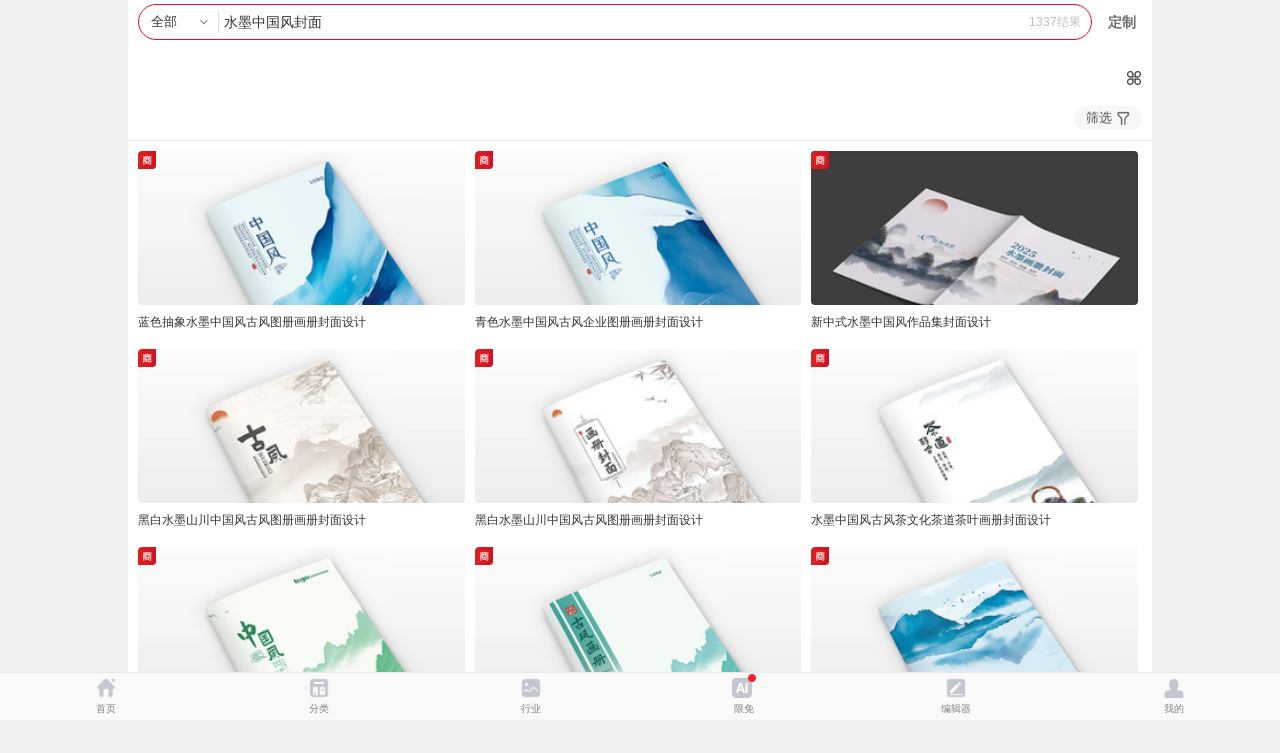

--- FILE ---
content_type: text/html; charset=gbk
request_url: https://m.redocn.com/so-zhongguo/cbaec4abd6d0b9fab7e7b7e2c3e6.htm
body_size: 12608
content:
       <!DOCTYPE html><html><head><meta charset="gbk"/><title>水墨中国风封面_水墨中国风封面图片_水墨中国风封面设计模板_红动网</title><meta name="keywords" content="水墨中国风封面图片，水墨中国风封面素材，水墨中国风封面设计模板"/><meta name="description" content="红动中国素材网提供1337个由实名认证设计师上传的原创水墨中国风封面、原创水墨中国风封面图片、原创水墨中国风封面素材、原创水墨中国风封面模板下载，包含了psd、ai、png，jpg、cdr等格式水墨中国风封面，更多精品水墨中国风封面下载，就来红动中国，最后更新于2025-12-18 18:44:58。"/><meta http-equiv="Content-Type" content="text/html; charset=gbk"><meta name="viewport" content="width=device-width,initial-scale=1,maximum-scale=1,minimum-scale=1,user-scalable=no"><meta name="renderer" content="webkit"><meta name="wap-font-scale" content="no"><meta content="telephone=no" name="format-detection"><meta name="apple-touch-fullscreen" content="yes"><meta name="apple-mobile-web-app-capable" content="yes"><meta name="applicable-device" content="mobile" /><meta http-equiv="Cache-Control" content="no-transform" /><!--	int(0)
--><meta name="apple-mobile-web-app-status-bar-style" content="black"><!-- No Baidu Siteapp--><meta http-equiv="Cache-Control" content="no-siteapp"/><link rel="icon" type="image/png" href="https://static.redocn.com/usercenter/m/mizui/i/favicon.png"><!-- Add to homescreen for Chrome on Android --><meta name="mobile-web-app-capable" content="yes"><link rel="icon" sizes="192x192" href="https://static.redocn.com/usercenter/m/mizui/i/app-icon72x72@2x.png"><!-- Add to homescreen for Safari on iOS --><meta name="apple-mobile-web-app-title" content="Amaze UI"/><link rel="canonical" href="https://so.redocn.com/zhongguo/cbaec4abd6d0b9fab7e7b7e2c3e6.htm"><link rel="apple-touch-icon-precomposed" href="https://static.redocn.com/usercenter/m/mizui/i/app-icon72x72@2x.png"><!-- Tile icon for Win8 (144x144 + tile color) --><meta name="msapplication-TileImage" content="https://static.redocn.com/usercenter/m/mizui/i/app-icon72x72@2x.png"><meta name="msapplication-TileColor" content="#0e90d2"><link rel="stylesheet" href="https://static.redocn.com/usercenter/m/mizui/css/amazeui.min.css"><link rel="stylesheet" href="https://static.redocn.com/usercenter/m/mizui/css/app.min.css?v=202508082"><link rel="stylesheet" href="https://static.redocn.com/usercenter/m/css/newMobile.min.css?v=202508082"><script>var _hmt = _hmt || [];</script><script type="text/javascript" language="JavaScript" src="https://static.redocn.com/usercenter/js/jquery1.8.min.js?t=202508082" type="text/javascript"></script><script type="text/javascript" language="JavaScript" src="https://static.redocn.com/usercenter/m/js/clipboard.min.js?t=202508082" type="text/javascript"></script><script type="text/javascript" language="JavaScript" src="https://static.redocn.com/usercenter/m/mizui/js/amazeui.min.js?t=202508082" type="text/javascript"></script><script type="text/javascript" language="JavaScript" src="https://static.redocn.com/usercenter/m/js/top.min.js?t=202508082" type="text/javascript"></script><script>
	var _hmt = _hmt || [];

	</script><script>
		var _hmt = _hmt || [];
		(function() {
		  var hm = document.createElement("script");
		  hm.src = "https://hm.baidu.com/hm.js?d710c853507ae1ca6c97b1f194e6bfa1";
		  var s = document.getElementsByTagName("script")[0]; 
		  s.parentNode.insertBefore(hm, s);
		})();
		</script></head><body onload='eval(window.atob("[base64]"));'><div id="top_gg"></div><script>
	var current_project='so';
	var need_ajax = 0;
	function centerImg(obj){
		var box_w = $(obj).parents('.imgbox').width();
		var img_w = $(obj).attr('width');
		var img_h = $(obj).attr('height');
		var new_h = parseInt((box_w*img_h)/img_w);
		if(new_h < 154){
			var top = parseInt(154 - new_h)/2;
			$(obj).css("marginTop",top);
		}
	}
</script><style>
	body{background:#fff;}
</style><div id="soResult" class="sosearchbox"><div class="search-group"><div class="search-box flex"><div class="filter"><div class="cur">全部</div><ul><li  class="current"  data="0"><span>全部</span></li><li  data="1"><span>设计稿</span></li><li  data="3"><span>摄影图</span></li><li  data="5"><span>元素库</span></li><li  data="2"><span>VIP素材</span></li></ul></div><div class="input_keywords_box flex"><input type="text" name="search_ipt" value="水墨中国风封面" class="input_keywords search_ipt long" placeholder="水墨中国风封面" /><div class="clear_btn"></div></div><div class="go_search_icon go_search_btn">搜索</div><div class="result_count">1337结果</div></div><a href="/jiedan?ent=93" class="go_publish">定制</a><div class="cancel-search">取消</div></div><div class="similar_keywords"></div><div class="correlation"><div class="publish_btn"><a href="/jiedan?ent=93">找不到合适的？发布设计需求</a></div><div class="history_search search_list"><div class="title"><h3>搜索历史</h3><div class="del_history_btn"></div></div><div class="list"></div></div><div class="hot_search search_list"><div class="title"><h3>大家都在搜</h3></div><div class="list"><a href="https://m.redocn.com/so-2026/32303236.htm">2026</a><a href="https://m.redocn.com/so-ma/c2edc4ea.htm">马年</a><a href="https://m.redocn.com/so-nian/c4ead6d5d7dcbde1.htm">年终总结</a><a href="https://m.redocn.com/so-gongzuo/b9a4d7f7d7dcbde1.htm">工作总结</a><a href="https://m.redocn.com/so-beijing/baecc9abb1b3beb0.htm">红色背景</a><a href="https://m.redocn.com/so-wenhua/c6f3d2b5cec4bbafc7bd.htm">企业文化墙</a><a href="https://m.redocn.com/so-qiye/c6f3d2b5d0fbb4ab.htm">企业宣传</a><a href="https://m.redocn.com/so-qingtie/d1fbc7ebbaaf.htm">邀请函</a><a href="https://m.redocn.com/so-beijing/c0b6c9abb1b3beb0.htm">蓝色背景</a><a href="https://m.redocn.com/so-haibao/bfc6bcbcbaa3b1a8.htm">科技海报</a></div></div></div><div id="middle_gg" style="margin-top:16px;"></div><div class="choose_cate cate1"><ul class="fids_c fids_c1"></ul><div class="check_cate"></div><div class="all_cate cate1"><ul class="flex fids_c"></ul><div class="slideup"></div></div></div><div class="search_range"><div class="change_group"><!--选了某个一级才有二级--><div class="second_cate" style="display:none;">全部子类</div><div class="filter_btn">筛选</div></div><div class="second_cate_box"><ul class="flex fids_c2"><li class="current"><a href="javascript:;">全部子类</a></li></ul><div class="slideup"></div></div><div class="zj_selector"><ul class="flex"></ul><div class="slideup"></div></div><input type="hidden" value="k" id="search_item1"><input type="hidden" value="gongshi" id="orderby1"><input type="hidden" value="all" id="sucaitype1"><input type="hidden" value="all" id="attach_type1"><input type="hidden" value="" id="iso1"><input type="hidden" value="" id="fids1"><input type="hidden" value="cbaec4abd6d0b9fab7e7b7e2c3e6" class="search_ipt"/></div><div class="masonry-box"><noempty name="aboutZhuanjis"></noempty><div class="masonry sucai_masonry"><div class="item"><a href="https://m.redocn.com/13615592.html"><div class="imgbox"><div class="display"><div class="sign shang_sign"></div></div><img height="287" width="204"  src="https://img.redocn.com/sheji/20250714/lansechouxiangshuimozhongguofenggufengtucehuacefengmiansheji_13615592.jpg.285.jpg" vheight="287" alt="蓝色抽象水墨中国风古风图册画册封面设计" onload="centerImg(this);"></div><div class="sucai-title"><span>蓝色抽象水墨中国风古风图册画册封面设计</span></div></a></div><div class="item"><a href="https://m.redocn.com/13615687.html"><div class="imgbox"><div class="display"><div class="sign shang_sign"></div></div><img height="287" width="204"  src="https://img.redocn.com/sheji/20250714/qingseshuimozhongguofenggufengqiyetucehuacefengmiansheji_13615687.jpg.285.jpg" vheight="287" alt="青色水墨中国风古风企业图册画册封面设计" onload="centerImg(this);"></div><div class="sucai-title"><span>青色水墨中国风古风企业图册画册封面设计</span></div></a></div><div class="item"><a href="https://m.redocn.com/13596401.html"><div class="imgbox"><div class="display"><div class="sign shang_sign"></div></div><img height="287" width="204"  src="https://img.redocn.com/sheji/20250611/xinzhongshishuimozhongguofengzuopinjifengmiansheji_13596401.jpg.285.jpg" vheight="287" alt="新中式水墨中国风作品集封面设计" onload="centerImg(this);"></div><div class="sucai-title"><span>新中式水墨中国风作品集封面设计</span></div></a></div><div class="item"><a href="https://m.redocn.com/13639083.html"><div class="imgbox"><div class="display"><div class="sign shang_sign"></div></div><img height="287" width="204"  src="https://img.redocn.com/sheji/20250813/heibaishuimoshanchuanzhongguofenggufengtucehuacefengmiansheji_13639083.jpg.285.jpg" vheight="287" alt="黑白水墨山川中国风古风图册画册封面设计" onload="centerImg(this);"></div><div class="sucai-title"><span>黑白水墨山川中国风古风图册画册封面设计</span></div></a></div><div class="item"><a href="https://m.redocn.com/13639084.html"><div class="imgbox"><div class="display"><div class="sign shang_sign"></div></div><img height="287" width="204"  src="https://img.redocn.com/sheji/20250813/heibaishuimoshanchuanzhongguofenggufengtucehuacefengmiansheji_13639084.jpg.285.jpg" vheight="287" alt="黑白水墨山川中国风古风图册画册封面设计" onload="centerImg(this);"></div><div class="sucai-title"><span>黑白水墨山川中国风古风图册画册封面设计</span></div></a></div><div class="item"><a href="https://m.redocn.com/13564437.html"><div class="imgbox"><div class="display"><div class="sign shang_sign"></div></div><img height="287" width="204"  src="https://img.redocn.com/sheji/20250425/shuimozhongguofenggufengchawenhuachadaochayehuacefengmiansheji_13564437.jpg.285.jpg" vheight="287" alt="水墨中国风古风茶文化茶道茶叶画册封面设计" onload="centerImg(this);"></div><div class="sucai-title"><span>水墨中国风古风茶文化茶道茶叶画册封面设计</span></div></a></div><div class="item"><a href="https://m.redocn.com/13615534.html"><div class="imgbox"><div class="display"><div class="sign shang_sign"></div></div><img height="287" width="204"  src="https://img.redocn.com/sheji/20250714/lvseshuimoshanshuizhongguofenggufengqiyeshoucehuacefengmian_13615534.jpg.285.jpg" vheight="287" alt="绿色水墨山水中国风古风企业手册画册封面" onload="centerImg(this);"></div><div class="sucai-title"><span>绿色水墨山水中国风古风企业手册画册封面</span></div></a></div><div class="item"><a href="https://m.redocn.com/13615550.html"><div class="imgbox"><div class="display"><div class="sign shang_sign"></div></div><img height="287" width="204"  src="https://img.redocn.com/sheji/20250714/qingseshanshuizhongguofenggufengxuanchuantucehuacefengmiansheji_13615550.jpg.285.jpg" vheight="287" alt="青色山水中国风古风宣传图册画册封面设计" onload="centerImg(this);"></div><div class="sucai-title"><span>青色山水中国风古风宣传图册画册封面设计</span></div></a></div><div class="item"><a href="https://m.redocn.com/13615700.html"><div class="imgbox"><div class="display"><div class="sign shang_sign"></div></div><img class="lazy" height="287" width="204"  data-original="https://img.redocn.com/sheji/20250714/lanseshuimoshanshuizhongguofenggufengqiyetucehuacefengmian_13615700.jpg.285.jpg" src="https://static.redocn.com/image/grey.gif" alt="蓝色水墨山水中国风古风企业图册画册封面" onload="centerImg(this);"></div><div class="sucai-title"><span>蓝色水墨山水中国风古风企业图册画册封面</span></div></a></div><div class="item"><a href="https://m.redocn.com/13615717.html"><div class="imgbox"><div class="display"><div class="sign shang_sign"></div></div><img class="lazy" height="287" width="204"  data-original="https://img.redocn.com/sheji/20250714/lvseshanshuizhongguofenggufengxuanchuantucehuacefengmiansheji_13615717.jpg.285.jpg" src="https://static.redocn.com/image/grey.gif" alt="绿色山水中国风古风宣传图册画册封面设计" onload="centerImg(this);"></div><div class="sucai-title"><span>绿色山水中国风古风宣传图册画册封面设计</span></div></a></div><div class="item"><a href="https://m.redocn.com/13613813.html"><div class="imgbox"><div class="display"><div class="sign shang_sign"></div></div><img class="lazy" height="287" width="204"  data-original="https://img.redocn.com/sheji/20250710/lanlvseshuimogufenggongsixuanchuanshoucehuacefengmiansheji_13613813.jpg.285.jpg" src="https://static.redocn.com/image/grey.gif" alt="蓝绿色水墨古风公司宣传手册画册封面设计" onload="centerImg(this);"></div><div class="sucai-title"><span>蓝绿色水墨古风公司宣传手册画册封面设计</span></div></a></div><div class="item"><a href="https://m.redocn.com/13613837.html"><div class="imgbox"><div class="display"><div class="sign shang_sign"></div></div><img class="lazy" height="287" width="204"  data-original="https://img.redocn.com/sheji/20250710/lanqingseshuimozhongguofenggufengqiyexuanchuanshoucehuacefengmian_13613837.jpg.285.jpg" src="https://static.redocn.com/image/grey.gif" alt="蓝青色水墨中国风古风企业宣传手册画册封面" onload="centerImg(this);"></div><div class="sucai-title"><span>蓝青色水墨中国风古风企业宣传手册画册封面</span></div></a></div><div class="item"><div class="keywords_item"><a href="https://m.redocn.com/so-zhongguo/d6d0b9facbaec4abc9bdcbaebbad.htm"><div class="keyword_cover" style="background-image:url(https://img.redocn.com/sheji/20150118/shejianshangdezhongguozhusunhaibaotu_3854923.jpg.285.jpg);"></div><span>中国水墨山水画</span></a><a href="https://m.redocn.com/so-zhongguo/d6d0b9facbaec4abbbadcbaec4abd6f1d7d3.htm"><div class="keyword_cover" style="background-image:url(https://img.redocn.com/sheji/20170510/zhubaopinganshuimohuazhuzixuanguanbeijingqiang_8208122_small.jpg);"></div><span>中国水墨画水墨竹子</span></a><a href="https://m.redocn.com/so-zhongguo/d6d0b9facbaec4ab.htm"><div class="keyword_cover" style="background-image:url(https://img.redocn.com/sheji/20151207/zhongguoshuimodonghuachangchengtaijishanshuitexiaopiantougaoqingshipin_5511244.jpg.285.jpg);"></div><span>中国水墨</span></a><a href="https://m.redocn.com/so-zhongguo/d6d0b9facbaec4abd5b9b0e5.htm"><div class="keyword_cover" style="background-image:url(https://img.redocn.com/shejigao/20110809/20110808_ac4a106d4ab449a929f85WsjDg97K76r.jpg.285.jpg);"></div><span>中国水墨展板</span></a></div><!-- <div class="sucai-title"><span>您还可以搜</span></div>	 --></div><div class="item"><a href="https://m.redocn.com/13596400.html"><div class="imgbox"><div class="display"><div class="sign shang_sign"></div></div><img class="lazy" height="287" width="204"  data-original="https://img.redocn.com/sheji/20250611/zhongguofengshuimoshanshuichagushufengmiansheji_13596400.jpg.285.jpg" src="https://static.redocn.com/image/grey.gif" alt="中国风水墨山水禅茶古书封面设计" onload="centerImg(this);"></div><div class="sucai-title"><span>中国风水墨山水禅茶古书封面设计</span></div></a></div><div class="item"><a href="https://m.redocn.com/13595574.html"><div class="imgbox"><div class="display"><div class="sign shang_sign"></div></div><img class="lazy" height="287" width="204"  data-original="https://img.redocn.com/sheji/20250609/qingsechouxiangshuimogufengzhongguofengqiyehuacefengmianfengpi_13595574.jpg.285.jpg" src="https://static.redocn.com/image/grey.gif" alt="青色抽象水墨古风中国风企业画册封面封皮" onload="centerImg(this);"></div><div class="sucai-title"><span>青色抽象水墨古风中国风企业画册封面封皮</span></div></a></div><div class="item"><a href="https://m.redocn.com/13514391.html"><div class="imgbox"><div class="display"><div class="sign shang_sign"></div></div><img class="lazy" height="287" width="204"  data-original="https://img.redocn.com/sheji/20250212/zhongguofengfengmian_13514391.jpg.285.jpg" src="https://static.redocn.com/image/grey.gif" alt="中国风封面" onload="centerImg(this);"></div><div class="sucai-title"><span>中国风封面</span></div></a></div><div class="item"><a href="https://m.redocn.com/13571689.html"><div class="imgbox"><div class="display"><div class="sign shang_sign"></div></div><img class="lazy" height="287" width="204"  data-original="https://img.redocn.com/sheji/20250505/heseshuimoshanshuigufengzhongguofengtucehuacefengmiansheji_13571689.jpg.285.jpg" src="https://static.redocn.com/image/grey.gif" alt="褐色水墨山水古风中国风图册画册封面设计" onload="centerImg(this);"></div><div class="sucai-title"><span>褐色水墨山水古风中国风图册画册封面设计</span></div></a></div><div class="item"><a href="https://m.redocn.com/13572357.html"><div class="imgbox"><div class="display"><div class="sign shang_sign"></div></div><img class="lazy" height="287" width="204"  data-original="https://img.redocn.com/sheji/20250506/qianhesegufengzhongguofengshuimoshanshuitucehuacefengmiansheji_13572357.jpg.285.jpg" src="https://static.redocn.com/image/grey.gif" alt="浅褐色古风中国风水墨山水图册画册封面设计" onload="centerImg(this);"></div><div class="sucai-title"><span>浅褐色古风中国风水墨山水图册画册封面设计</span></div></a></div><div class="item"><a href="https://m.redocn.com/13568824.html"><div class="imgbox"><div class="display"><div class="sign shang_sign"></div></div><img class="lazy" height="287" width="204"  data-original="https://img.redocn.com/sheji/20250503/lanseshuimoshanshuigufengzhongguofengqiyehuacefengmiansheji_13568824.jpg.285.jpg" src="https://static.redocn.com/image/grey.gif" alt="蓝色水墨山水古风中国风企业画册封面设计" onload="centerImg(this);"></div><div class="sucai-title"><span>蓝色水墨山水古风中国风企业画册封面设计</span></div></a></div><div class="item"><a href="https://m.redocn.com/13571692.html"><div class="imgbox"><div class="display"><div class="sign shang_sign"></div></div><img class="lazy" height="287" width="204"  data-original="https://img.redocn.com/sheji/20250505/lanseshanshuigufengzhongguofenggongsitucehuacefengmiansheji_13571692.jpg.285.jpg" src="https://static.redocn.com/image/grey.gif" alt="蓝色山水古风中国风公司图册画册封面设计" onload="centerImg(this);"></div><div class="sucai-title"><span>蓝色山水古风中国风公司图册画册封面设计</span></div></a></div><div class="item"><a href="https://m.redocn.com/13572393.html"><div class="imgbox"><div class="display"><div class="sign shang_sign"></div></div><img class="lazy" height="287" width="204"  data-original="https://img.redocn.com/sheji/20250506/lanlvsegufengzhongguofengshanshuiliuyesanhuacefengmiansheji_13572393.jpg.285.jpg" src="https://static.redocn.com/image/grey.gif" alt="蓝绿色古风中国风山水柳叶伞画册封面设计" onload="centerImg(this);"></div><div class="sucai-title"><span>蓝绿色古风中国风山水柳叶伞画册封面设计</span></div></a></div><div class="item"><a href="https://m.redocn.com/13569227.html"><div class="imgbox"><div class="display"><div class="sign shang_sign"></div></div><img class="lazy" height="287" width="204"  data-original="https://img.redocn.com/sheji/20250503/hesegufengshuimoshanshuizhongguofengtucehuacefengmiansheji_13569227.jpg.285.jpg" src="https://static.redocn.com/image/grey.gif" alt="褐色古风水墨山水中国风图册画册封面设计" onload="centerImg(this);"></div><div class="sucai-title"><span>褐色古风水墨山水中国风图册画册封面设计</span></div></a></div><div class="item"><a href="https://m.redocn.com/13568821.html"><div class="imgbox"><div class="display"><div class="sign shang_sign"></div></div><img class="lazy" height="287" width="204"  data-original="https://img.redocn.com/sheji/20250503/lanseshuimoshanshuifugufengzhongguofengtucehuacefengmiansheji_13568821.jpg.285.jpg" src="https://static.redocn.com/image/grey.gif" alt="蓝色水墨山水复古风中国风图册画册封面设计" onload="centerImg(this);"></div><div class="sucai-title"><span>蓝色水墨山水复古风中国风图册画册封面设计</span></div></a></div><div class="item"><a href="https://m.redocn.com/13571705.html"><div class="imgbox"><div class="display"><div class="sign shang_sign"></div></div><img class="lazy" height="287" width="204"  data-original="https://img.redocn.com/sheji/20250505/heibaishuimoshanshuigufengzhongguofengtucehuacefengmiansheji_13571705.jpg.285.jpg" src="https://static.redocn.com/image/grey.gif" alt="黑白水墨山水古风中国风图册画册封面设计" onload="centerImg(this);"></div><div class="sucai-title"><span>黑白水墨山水古风中国风图册画册封面设计</span></div></a></div><div class="item"><div class="keywords_item"><a href="https://m.redocn.com/so-huace/d6d0b9facbaec4abbbadb2e1.htm"><div class="keyword_cover" style="background-image:url(https://img.redocn.com/sheji/20160726/gongsiqiyedaqijianjieshuimozhongguofenghuacebanshisheji_6790803.jpg.285.jpg);"></div><span>中国水墨画册</span></a><a href="https://m.redocn.com/so-zhongguofeng/d6d0b9fab7e7c9bdcbaec4ab.htm"><div class="keyword_cover" style="background-image:url(https://img.redocn.com/sheji/20220505/gufengxiaoqingxinjiudiancaipufengmian_12359031_small.jpg);"></div><span>中国风山水墨</span></a><a href="https://m.redocn.com/so-zhongguo/d6d0b9facbaec4abd6f1d7d3.htm"><div class="keyword_cover" style="background-image:url(https://img.redocn.com/sheji/20150921/shuimozhongguofengwutailedbeijingshipinsucai_5000148.jpg.285.jpg);"></div><span>中国水墨竹子</span></a><a href="https://m.redocn.com/so-shuimo/d6d0b9fac9bdcbaec4ab.htm"><div class="keyword_cover" style="background-image:url(https://img.redocn.com/sheji/20220422/shengxianruyajingdianlangsonghuodongzhanban_12347695_small.jpg);"></div><span>中国山水墨</span></a></div><!-- <div class="sucai-title"><span>您还可以搜</span></div>	 --></div><div class="item"><a href="https://m.redocn.com/13569220.html"><div class="imgbox"><div class="display"><div class="sign shang_sign"></div></div><img class="lazy" height="287" width="204"  data-original="https://img.redocn.com/sheji/20250503/lanseshanshuigufengzhongguofengqiyetucehuacefengmiansheji_13569220.jpg.285.jpg" src="https://static.redocn.com/image/grey.gif" alt="蓝色山水古风中国风企业图册画册封面设计" onload="centerImg(this);"></div><div class="sucai-title"><span>蓝色山水古风中国风企业图册画册封面设计</span></div></a></div><div class="item"><a href="https://m.redocn.com/13572371.html"><div class="imgbox"><div class="display"><div class="sign shang_sign"></div></div><img class="lazy" height="287" width="204"  data-original="https://img.redocn.com/sheji/20250506/lvsegufengzhongguofengshanshuiliuyetucehuacefengmiansheji_13572371.jpg.285.jpg" src="https://static.redocn.com/image/grey.gif" alt="绿色古风中国风山水柳叶图册画册封面设计" onload="centerImg(this);"></div><div class="sucai-title"><span>绿色古风中国风山水柳叶图册画册封面设计</span></div></a></div><div class="item"><a href="https://m.redocn.com/13571779.html"><div class="imgbox"><div class="display"><div class="sign shang_sign"></div></div><img class="lazy" height="287" width="204"  data-original="https://img.redocn.com/sheji/20250506/shuimoshanshuigufengzhongguofengxuanchuantucehuacefengmiansheji_13571779.jpg.285.jpg" src="https://static.redocn.com/image/grey.gif" alt="水墨山水古风中国风宣传图册画册封面设计" onload="centerImg(this);"></div><div class="sucai-title"><span>水墨山水古风中国风宣传图册画册封面设计</span></div></a></div><div class="item"><a href="https://m.redocn.com/13565130.html"><div class="imgbox"><div class="display"><div class="sign shang_sign"></div></div><img class="lazy" height="287" width="204"  data-original="https://img.redocn.com/sheji/20250425/huilanseshanshuifugufengzhongguofengtucehuacefengmiansheji_13565130.jpg.285.jpg" src="https://static.redocn.com/image/grey.gif" alt="灰蓝色山水复古风中国风图册画册封面设计" onload="centerImg(this);"></div><div class="sucai-title"><span>灰蓝色山水复古风中国风图册画册封面设计</span></div></a></div><div class="item"><a href="https://m.redocn.com/13571768.html"><div class="imgbox"><div class="display"><div class="sign shang_sign"></div></div><img class="lazy" height="287" width="204"  data-original="https://img.redocn.com/sheji/20250506/hongheseshuimoshanshuiguwugufengzhongguofenghuacefengmiansheji_13571768.jpg.285.jpg" src="https://static.redocn.com/image/grey.gif" alt="红褐色水墨山水古屋古风中国风画册封面设计" onload="centerImg(this);"></div><div class="sucai-title"><span>红褐色水墨山水古屋古风中国风画册封面设计</span></div></a></div><div class="item"><a href="https://m.redocn.com/13571789.html"><div class="imgbox"><div class="display"><div class="sign shang_sign"></div></div><img class="lazy" height="287" width="204"  data-original="https://img.redocn.com/sheji/20250506/molanseshuimoshanshuigufengzhongguofengtucehuacefengmiansheji_13571789.jpg.285.jpg" src="https://static.redocn.com/image/grey.gif" alt="墨蓝色水墨山水古风中国风图册画册封面设计" onload="centerImg(this);"></div><div class="sucai-title"><span>墨蓝色水墨山水古风中国风图册画册封面设计</span></div></a></div><div class="item"><a href="https://m.redocn.com/13569226.html"><div class="imgbox"><div class="display"><div class="sign shang_sign"></div></div><img class="lazy" height="287" width="204"  data-original="https://img.redocn.com/sheji/20250503/hesegufengshanshuizhongguofenggongsitucehuacefengmiansheji_13569226.jpg.285.jpg" src="https://static.redocn.com/image/grey.gif" alt="褐色古风山水中国风公司图册画册封面设计" onload="centerImg(this);"></div><div class="sucai-title"><span>褐色古风山水中国风公司图册画册封面设计</span></div></a></div><div class="item"><a href="https://m.redocn.com/13569231.html"><div class="imgbox"><div class="display"><div class="sign shang_sign"></div></div><img class="lazy" height="287" width="204"  data-original="https://img.redocn.com/sheji/20250503/heseshuimoshanshuigufengzhongguofengtucehuacefengmiansheji_13569231.jpg.285.jpg" src="https://static.redocn.com/image/grey.gif" alt="褐色水墨山水古风中国风图册画册封面设计" onload="centerImg(this);"></div><div class="sucai-title"><span>褐色水墨山水古风中国风图册画册封面设计</span></div></a></div><div class="item"><a href="https://m.redocn.com/13564796.html"><div class="imgbox"><div class="display"><div class="sign shang_sign"></div></div><img class="lazy" height="287" width="204"  data-original="https://img.redocn.com/sheji/20250425/wumeihuafuguganzhongguofengqiyetucehuacefengmiansheji_13564796.jpg.285.jpg" src="https://static.redocn.com/image/grey.gif" alt="屋檐梅花复古感中国风企业图册画册封面设计" onload="centerImg(this);"></div><div class="sucai-title"><span>屋檐梅花复古感中国风企业图册画册封面设计</span></div></a></div><div class="item"><a href="https://m.redocn.com/13559423.html"><div class="imgbox"><div class="display"><div class="sign shang_sign"></div></div><img class="lazy" height="287" width="204"  data-original="https://img.redocn.com/sheji/20250414/zhongguofengshuimoshanshuiqiyechanpinhuacetucefengmianfengpi_13559423.jpg.285.jpg" src="https://static.redocn.com/image/grey.gif" alt="中国风水墨山水企业产品画册图册封面封皮" onload="centerImg(this);"></div><div class="sucai-title"><span>中国风水墨山水企业产品画册图册封面封皮</span></div></a></div><div class="item"><a href="https://m.redocn.com/13497903.html"><div class="imgbox"><div class="display"><div class="sign shang_sign"></div></div><img class="lazy" height="287" width="204"  data-original="https://img.redocn.com/sheji/20250110/lanseshuimozhongguofenggufengqiyetucehuacefengmiansheji_13497903.jpg.285.jpg" src="https://static.redocn.com/image/grey.gif" alt="蓝色水墨中国风古风企业图册画册封面设计" onload="centerImg(this);"></div><div class="sucai-title"><span>蓝色水墨中国风古风企业图册画册封面设计</span></div></a></div><div class="item"><div class="keywords_item"><a href="https://m.redocn.com/so-zhongguo/cbaec4abd6d0b9fac1fa.htm"><div class="keyword_cover" style="background-image:url(https://img.redocn.com/sheji/20150921/youyinlezhongguofenggudianshuimobataijituzhongguolongshipin_4995344.jpg.285.jpg);"></div><span>水墨中国龙</span></a><a href="https://m.redocn.com/so-zhongguo/d6d0b9facbaec4abb1b3beb0.htm"><div class="keyword_cover" style="background-image:url(https://img.redocn.com/shejigao/20110829/20110827_325a4d625c5c08389f15IXWCTiEXNLpZ.jpg.285.jpg);"></div><span>中国水墨背景</span></a><a href="https://m.redocn.com/so-zhongguo/d6d0b9facbaec4abc3b7bba8.htm"><div class="keyword_cover" style="background-image:url(https://img.redocn.com/sheji/20180105/zhongguofengshuimomeihuaxunhuandonghua_9118395_small.jpg);"></div><span>中国水墨梅花</span></a><a href="https://m.redocn.com/so-zhongguo/d6d0b9facbaec4abc9bdcbaebbadd0feb9d8cdbc.htm"><div class="keyword_cover" style="background-image:url(https://img.redocn.com/sheji/20170117/hongyundangtouketinghuiyishibeijingzhuangshitu_7783075.jpg.285.jpg);"></div><span>中国水墨山水画玄关图</span></a></div><!-- <div class="sucai-title"><span>您还可以搜</span></div>	 --></div><div class="item"><a href="https://m.redocn.com/13564822.html"><div class="imgbox"><div class="display"><div class="sign shang_sign"></div></div><img class="lazy" height="287" width="204"  data-original="https://img.redocn.com/sheji/20250425/lanhuiguqiangmeihuafuguganzhongguofengtucehuacefengmiansheji_13564822.jpg.285.jpg" src="https://static.redocn.com/image/grey.gif" alt="蓝灰古墙梅花复古感中国风图册画册封面设计" onload="centerImg(this);"></div><div class="sucai-title"><span>蓝灰古墙梅花复古感中国风图册画册封面设计</span></div></a></div><div class="item"><a href="https://m.redocn.com/13571754.html"><div class="imgbox"><div class="display"><div class="sign shang_sign"></div></div><img class="lazy" height="287" width="204"  data-original="https://img.redocn.com/sheji/20250505/lanseshuimoshanshuifangwugufengzhongguofengtucehuacefengmian_13571754.jpg.285.jpg" src="https://static.redocn.com/image/grey.gif" alt="蓝色水墨山水房屋古风中国风图册画册封面" onload="centerImg(this);"></div><div class="sucai-title"><span>蓝色水墨山水房屋古风中国风图册画册封面</span></div></a></div><div class="item"><a href="https://m.redocn.com/13498648.html"><div class="imgbox"><div class="display"><div class="sign shang_sign"></div></div><img class="lazy" height="287" width="204"  data-original="https://img.redocn.com/sheji/20250112/heibaishuimozhongguofenggufenggongsitucehuacefengmiansheji_13498648.jpg.285.jpg" src="https://static.redocn.com/image/grey.gif" alt="黑白水墨中国风古风公司图册画册封面设计" onload="centerImg(this);"></div><div class="sucai-title"><span>黑白水墨中国风古风公司图册画册封面设计</span></div></a></div><div class="item"><a href="https://m.redocn.com/13560630.html"><div class="imgbox"><div class="display"><div class="sign shang_sign"></div></div><img class="lazy" height="287" width="204"  data-original="https://img.redocn.com/sheji/20250416/heibaishuimogufengzhongguofengshoucetucehuacefengmiansheji_13560630.jpg.285.jpg" src="https://static.redocn.com/image/grey.gif" alt=" 黑白水墨古风中国风手册图册画册封面设计" onload="centerImg(this);"></div><div class="sucai-title"><span> 黑白水墨古风中国风手册图册画册封面设计</span></div></a></div><div class="item"><a href="https://m.redocn.com/13560570.html"><div class="imgbox"><div class="display"><div class="sign shang_sign"></div></div><img class="lazy" height="287" width="204"  data-original="https://img.redocn.com/sheji/20250415/heibaishuimogufengzhongguofengshanshuitucehuacefengmiansheji_13560570.jpg.285.jpg" src="https://static.redocn.com/image/grey.gif" alt="黑白水墨古风中国风山水图册画册封面设计" onload="centerImg(this);"></div><div class="sucai-title"><span>黑白水墨古风中国风山水图册画册封面设计</span></div></a></div><div class="item"><a href="https://m.redocn.com/13559771.html"><div class="imgbox"><div class="display"><div class="sign shang_sign"></div></div><img class="lazy" height="287" width="204"  data-original="https://img.redocn.com/sheji/20250415/lansezhongguofenggufengshuimoshanshuihuaqiyetucehuacefengmian_13559771.jpg.285.jpg" src="https://static.redocn.com/image/grey.gif" alt="蓝色中国风古风水墨山水画企业图册画册封面" onload="centerImg(this);"></div><div class="sucai-title"><span>蓝色中国风古风水墨山水画企业图册画册封面</span></div></a></div><div class="item"><a href="https://m.redocn.com/13571988.html"><div class="imgbox"><div class="display"><div class="sign shang_sign"></div></div><img class="lazy" height="287" width="204"  data-original="https://img.redocn.com/sheji/20250506/huiheseshanshuigufengzhongguofengqiyetucehuacefengmiansheji_13571988.jpg.285.jpg" src="https://static.redocn.com/image/grey.gif" alt="灰褐色山水古风中国风企业图册画册封面设计" onload="centerImg(this);"></div><div class="sucai-title"><span>灰褐色山水古风中国风企业图册画册封面设计</span></div></a></div><div class="item"><a href="https://m.redocn.com/13564454.html"><div class="imgbox"><div class="display"><div class="sign shang_sign"></div></div><img class="lazy" height="287" width="204"  data-original="https://img.redocn.com/sheji/20250425/qianhuizaojiufugufengzhongguofengqiyetucehuacefengmiansheji_13564454.jpg.285.jpg" src="https://static.redocn.com/image/grey.gif" alt="浅灰造旧复古风中国风企业图册画册封面设计" onload="centerImg(this);"></div><div class="sucai-title"><span>浅灰造旧复古风中国风企业图册画册封面设计</span></div></a></div><div class="item"><a href="https://m.redocn.com/13488467.html"><div class="imgbox"><div class="display"><div class="sign shang_sign"></div></div><img class="lazy" height="363" width="204"  data-original="https://img.redocn.com/sheji/20250101/shuimozhongguofeng2025shenianhaibao_13488467.jpg.285.jpg" src="https://static.redocn.com/image/grey.gif" alt="水墨中国风2025蛇年海报" onload="centerImg(this);"></div><div class="sucai-title"><span>水墨中国风2025蛇年海报</span></div></a></div><div class="item"><a href="https://m.redocn.com/13497988.html"><div class="imgbox"><div class="display"><div class="sign shang_sign"></div></div><img class="lazy" height="287" width="204"  data-original="https://img.redocn.com/sheji/20250110/lvseshuimozhongguofenggufengqiyetucehuacefengmiansheji_13497988.jpg.285.jpg" src="https://static.redocn.com/image/grey.gif" alt="绿色水墨中国风古风企业图册画册封面设计" onload="centerImg(this);"></div><div class="sucai-title"><span>绿色水墨中国风古风企业图册画册封面设计</span></div></a></div><div class="item"><a href="https://m.redocn.com/13559427.html"><div class="imgbox"><div class="display"><div class="sign shang_sign"></div></div><img class="lazy" height="287" width="204"  data-original="https://img.redocn.com/sheji/20250414/zhongguofengshuimofengmian_13559427.jpg.285.jpg" src="https://static.redocn.com/image/grey.gif" alt="中国风水墨封面" onload="centerImg(this);"></div><div class="sucai-title"><span>中国风水墨封面</span></div></a></div><div class="item"><div class="keywords_item"><a href="https://m.redocn.com/so-zhongguo/d6d0b9fab9c5b5e4cbaec4ab.htm"><div class="keyword_cover" style="background-image:url(https://img.redocn.com/sheji/20200910/daqigudianzhongguofengqiyexingxianghuace_11151813.jpg.285.jpg);"></div><span>中国古典水墨</span></a><a href="https://m.redocn.com/so-zhongguo/d6d0b9fad4aacbd8cbaec4ab.htm"><div class="keyword_cover" style="background-image:url(https://img.redocn.com/sheji/20151228/zhongguofengzhongguolongshuimobataijitushipin_5671064.jpg.285.jpg);"></div><span>中国元素水墨</span></a><a href="https://m.redocn.com/so-zhongguo/d6d0b9facbaec4abd4aacbd8.htm"><div class="keyword_cover" style="background-image:url(https://img.redocn.com/shejigao/20110604/20110603_7df9d3f4e58dc5a793banUu2fxfgz1i4.jpg.285.jpg);"></div><span>中国水墨元素</span></a><a href="https://m.redocn.com/so-zhongguo/d6d0b9facbaec4abc9bdcbae.htm"><div class="keyword_cover" style="background-image:url(https://img.redocn.com/sheji/20150730/zhenhandaqishuimozhongguofengdongtaishipinsucai_4741250.jpg.285.jpg);"></div><span>中国水墨山水</span></a></div><!-- <div class="sucai-title"><span>您还可以搜</span></div>	 --></div><div class="item"><a href="https://m.redocn.com/13560585.html"><div class="imgbox"><div class="display"><div class="sign shang_sign"></div></div><img class="lazy" height="287" width="204"  data-original="https://img.redocn.com/sheji/20250415/heibaishuimoshanshuigufengzhongguofengtucehuacefengmiansheji_13560585.jpg.285.jpg" src="https://static.redocn.com/image/grey.gif" alt="黑白水墨山水古风中国风图册画册封面设计" onload="centerImg(this);"></div><div class="sucai-title"><span>黑白水墨山水古风中国风图册画册封面设计</span></div></a></div><div class="item"><a href="https://m.redocn.com/13536653.html"><div class="imgbox"><div class="display"><div class="sign shang_sign"></div></div><img class="lazy" height="287" width="204"  data-original="https://img.redocn.com/sheji/20250320/zhongguofengshuimoshanshuiqiyechanpinhuacetucefengmianfengpi_13536653.jpg.285.jpg" src="https://static.redocn.com/image/grey.gif" alt="中国风水墨山水企业产品画册图册封面封皮" onload="centerImg(this);"></div><div class="sucai-title"><span>中国风水墨山水企业产品画册图册封面封皮</span></div></a></div><div class="item"><a href="https://m.redocn.com/13529807.html"><div class="imgbox"><div class="display"><div class="sign shang_sign"></div></div><img class="lazy" height="287" width="204"  data-original="https://img.redocn.com/sheji/20250313/zhongguofenggufengshuimofengjingxuanchuanshoucetucehuacefengmian_13529807.jpg.285.jpg" src="https://static.redocn.com/image/grey.gif" alt="中国风古风水墨风景宣传手册图册画册封面" onload="centerImg(this);"></div><div class="sucai-title"><span>中国风古风水墨风景宣传手册图册画册封面</span></div></a></div><div class="item"><a href="https://m.redocn.com/13498683.html"><div class="imgbox"><div class="display"><div class="sign shang_sign"></div></div><img class="lazy" height="287" width="204"  data-original="https://img.redocn.com/sheji/20250112/huibaishuimozhongguofenggufengqiyetucehuacefengmiansheji_13498683.jpg.285.jpg" src="https://static.redocn.com/image/grey.gif" alt="灰白水墨中国风古风企业图册画册封面设计" onload="centerImg(this);"></div><div class="sucai-title"><span>灰白水墨中国风古风企业图册画册封面设计</span></div></a></div><div class="item"><a href="https://m.redocn.com/13529875.html"><div class="imgbox"><div class="display"><div class="sign shang_sign"></div></div><img class="lazy" height="287" width="204"  data-original="https://img.redocn.com/sheji/20250313/hesezhongguofenggufengshuimofengjingtucehuacefengmiansheji_13529875.jpg.285.jpg" src="https://static.redocn.com/image/grey.gif" alt="褐色中国风古风水墨风景图册画册封面设计" onload="centerImg(this);"></div><div class="sucai-title"><span>褐色中国风古风水墨风景图册画册封面设计</span></div></a></div><div class="item"><a href="https://m.redocn.com/13560008.html"><div class="imgbox"><div class="display"><div class="sign shang_sign"></div></div><img class="lazy" height="287" width="204"  data-original="https://img.redocn.com/sheji/20250415/huisezhongguofenggufenggongsixuanchuantucehuacefengmiansheji_13560008.jpg.285.jpg" src="https://static.redocn.com/image/grey.gif" alt="灰色中国风古风公司宣传图册画册封面设计" onload="centerImg(this);"></div><div class="sucai-title"><span>灰色中国风古风公司宣传图册画册封面设计</span></div></a></div><div class="item"><a href="https://m.redocn.com/13529902.html"><div class="imgbox"><div class="display"><div class="sign shang_sign"></div></div><img class="lazy" height="287" width="204"  data-original="https://img.redocn.com/sheji/20250313/huilansezhongguofenggufengshuimofengjingtucehuacefengmiansheji_13529902.jpg.285.jpg" src="https://static.redocn.com/image/grey.gif" alt="灰蓝色中国风古风水墨风景图册画册封面设计" onload="centerImg(this);"></div><div class="sucai-title"><span>灰蓝色中国风古风水墨风景图册画册封面设计</span></div></a></div><div class="item"><a href="https://m.redocn.com/13595549.html"><div class="imgbox"><div class="display"><div class="sign shang_sign"></div></div><img class="lazy" height="287" width="204"  data-original="https://img.redocn.com/sheji/20250609/qingseshuimogufengzhongguofengqiyexuanchuanhuacefengmianfengpi_13595549.jpg.285.jpg" src="https://static.redocn.com/image/grey.gif" alt="青色水墨古风中国风企业宣传画册封面封皮" onload="centerImg(this);"></div><div class="sucai-title"><span>青色水墨古风中国风企业宣传画册封面封皮</span></div></a></div><div class="item"><a href="https://m.redocn.com/13572451.html"><div class="imgbox"><div class="display"><div class="sign shang_sign"></div></div><img class="lazy" height="287" width="204"  data-original="https://img.redocn.com/sheji/20250506/qianlansezhongguofengshanshuihualuweitucehuacefengmiansheji_13572451.jpg.285.jpg" src="https://static.redocn.com/image/grey.gif" alt="浅蓝色中国风山水花芦苇图册画册封面设计" onload="centerImg(this);"></div><div class="sucai-title"><span>浅蓝色中国风山水花芦苇图册画册封面设计</span></div></a></div><div class="item"><a href="https://m.redocn.com/13529834.html"><div class="imgbox"><div class="display"><div class="sign shang_sign"></div></div><img class="lazy" height="287" width="204"  data-original="https://img.redocn.com/sheji/20250313/lansegufengshuimofengjingxuanchuanshoucetucehuacefengmiansheji_13529834.jpg.285.jpg" src="https://static.redocn.com/image/grey.gif" alt="蓝色古风水墨风景宣传手册图册画册封面设计" onload="centerImg(this);"></div><div class="sucai-title"><span>蓝色古风水墨风景宣传手册图册画册封面设计</span></div></a></div><div class="item"><a href="https://m.redocn.com/13500804.html"><div class="imgbox"><div class="display"><div class="sign shang_sign"></div></div><img class="lazy" height="287" width="204"  data-original="https://img.redocn.com/sheji/20250115/lansegufengshanshuizhongguofengqiyetucehuacefengmiansheji_13500804.jpg.285.jpg" src="https://static.redocn.com/image/grey.gif" alt="蓝色古风山水中国风企业图册画册封面设计" onload="centerImg(this);"></div><div class="sucai-title"><span>蓝色古风山水中国风企业图册画册封面设计</span></div></a></div><div class="item"><div class="keywords_item"><a href="https://m.redocn.com/so-zhongguo/cbaec4abd6d0b9fab9c5d5f2.htm"><div class="keyword_cover" style="background-image:url(https://img.redocn.com/sheji/20171129/jiangnanguzhenyejinglvyouhaibao_9016989_small.jpg);"></div><span>水墨中国古镇</span></a><a href="https://m.redocn.com/so-ae/d6d0b9facbaec4ab6165c4a3b0e5.htm"><div class="keyword_cover" style="background-image:url(https://img.redocn.com/sheji/20211115/zhongyiyangshengshuimofengpiantouAEmoban_11882451_small.jpg);"></div><span>中国水墨AE模板</span></a><a href="https://m.redocn.com/so-zhongguo/d6d0b9facbaec4abd7d6cce5.htm"><div class="keyword_cover" style="background-image:url(https://img.redocn.com/sheji/20160110/zhongguofengshuimopugongyingfeiwuwutaileddongtaishipin_5733924.jpg.285.jpg);"></div><span>中国水墨字体</span></a><a href="https://m.redocn.com/so-zhongguo/d6d0b9facbaec4abcae9b7a8d7d6cce5.htm"><div class="keyword_cover" style="background-image:url(https://img.redocn.com/shejigao/20130823/20130820_4f6cbb414f2004c0ba69VKB9jwbtt3FR.jpg.285.jpg);"></div><span>中国水墨书法字体</span></a></div><!-- <div class="sucai-title"><span>您还可以搜</span></div>	 --></div><div class="item"><a href="https://m.redocn.com/13500779.html"><div class="imgbox"><div class="display"><div class="sign shang_sign"></div></div><img class="lazy" height="287" width="204"  data-original="https://img.redocn.com/sheji/20250115/hongseshanshuizhongguofenggufengqiyetucehuacefengmiansheji_13500779.jpg.285.jpg" src="https://static.redocn.com/image/grey.gif" alt="红色山水中国风古风企业图册画册封面设计" onload="centerImg(this);"></div><div class="sucai-title"><span>红色山水中国风古风企业图册画册封面设计</span></div></a></div><div class="item"><a href="https://m.redocn.com/13498709.html"><div class="imgbox"><div class="display"><div class="sign shang_sign"></div></div><img class="lazy" height="287" width="204"  data-original="https://img.redocn.com/sheji/20250112/huilanseshanshuizhongguofenggufengqiyetucehuacefengmiansheji_13498709.jpg.285.jpg" src="https://static.redocn.com/image/grey.gif" alt="灰蓝色山水中国风古风企业图册画册封面设计" onload="centerImg(this);"></div><div class="sucai-title"><span>灰蓝色山水中国风古风企业图册画册封面设计</span></div></a></div><div class="item"><a href="https://m.redocn.com/13430861.html"><div class="imgbox"><div class="display"><div class="sign shang_sign"></div></div><img class="lazy" height="287" width="204"  data-original="https://img.redocn.com/sheji/20241009/shuimozhongguofengxiaobenjiaocaibianhuifengmian_13430861.jpg.285.jpg" src="https://static.redocn.com/image/grey.gif" alt="水墨中国风校本教材编汇封面" onload="centerImg(this);"></div><div class="sucai-title"><span>水墨中国风校本教材编汇封面</span></div></a></div><div class="item"><a href="https://m.redocn.com/13449031.html"><div class="imgbox"><div class="display"><div class="sign shang_sign"></div></div><img class="lazy" height="287" width="204"  data-original="https://img.redocn.com/sheji/20241105/heibaishuimozhongguofenggufengqiyetucehuacefengmiansheji_13449031.jpg.285.jpg" src="https://static.redocn.com/image/grey.gif" alt="黑白水墨中国风古风企业图册画册封面设计" onload="centerImg(this);"></div><div class="sucai-title"><span>黑白水墨中国风古风企业图册画册封面设计</span></div></a></div><div class="item"><a href="https://m.redocn.com/13449106.html"><div class="imgbox"><div class="display"><div class="sign shang_sign"></div></div><img class="lazy" height="287" width="204"  data-original="https://img.redocn.com/sheji/20241105/heseshuimozhongguofengfugufengqiyetucehuacefengmiansheji_13449106.jpg.285.jpg" src="https://static.redocn.com/image/grey.gif" alt="褐色水墨中国风复古风企业图册画册封面设计" onload="centerImg(this);"></div><div class="sucai-title"><span>褐色水墨中国风复古风企业图册画册封面设计</span></div></a></div><div class="item"><a href="https://m.redocn.com/13378491.html"><div class="imgbox"><div class="display"><div class="sign shang_sign"></div></div><img class="lazy" height="287" width="204"  data-original="https://img.redocn.com/sheji/20240730/heibaishuimozhongguofenggufenggongsiqiyehuacefengmiansheji_13378491.jpg.285.jpg" src="https://static.redocn.com/image/grey.gif" alt="黑白水墨中国风古风公司企业画册封面设计" onload="centerImg(this);"></div><div class="sucai-title"><span>黑白水墨中国风古风公司企业画册封面设计</span></div></a></div><div class="item"><a href="https://m.redocn.com/13450730.html"><div class="imgbox"><div class="display"><div class="sign shang_sign"></div></div><img class="lazy" height="287" width="204"  data-original="https://img.redocn.com/sheji/20241105/heseshuimogufengzhongguofengchadaochawenhuachayehuacefengmian_13450730.jpg.285.jpg" src="https://static.redocn.com/image/grey.gif" alt="褐色水墨古风中国风茶道茶文化茶叶画册封面" onload="centerImg(this);"></div><div class="sucai-title"><span>褐色水墨古风中国风茶道茶文化茶叶画册封面</span></div></a></div><div class="item"><a href="https://m.redocn.com/13449204.html"><div class="imgbox"><div class="display"><div class="sign shang_sign"></div></div><img class="lazy" height="287" width="204"  data-original="https://img.redocn.com/sheji/20241105/hesegufengfangzizhongguofengqiyetucehuacefengmiansheji_13449204.jpg.285.jpg" src="https://static.redocn.com/image/grey.gif" alt="褐色古风房子中国风企业图册画册封面设计" onload="centerImg(this);"></div><div class="sucai-title"><span>褐色古风房子中国风企业图册画册封面设计</span></div></a></div><div class="item"><a href="https://m.redocn.com/13443759.html"><div class="imgbox"><div class="display"><div class="sign shang_sign"></div></div><img class="lazy" height="287" width="204"  data-original="https://img.redocn.com/sheji/20241027/lvseshanshuizhongguofenggufengqiyetucehuacefengmiansheji_13443759.jpg.285.jpg" src="https://static.redocn.com/image/grey.gif" alt="绿色山水中国风古风企业图册画册封面设计" onload="centerImg(this);"></div><div class="sucai-title"><span>绿色山水中国风古风企业图册画册封面设计</span></div></a></div><div class="item"><a href="https://m.redocn.com/13445701.html"><div class="imgbox"><div class="display"><div class="sign shang_sign"></div></div><img class="lazy" height="287" width="204"  data-original="https://img.redocn.com/sheji/20241029/lanseshuimogufengzhongguofengqiyetucehuacefengmiansheji_13445701.jpg.285.jpg" src="https://static.redocn.com/image/grey.gif" alt="蓝色水墨古风中国风企业图册画册封面设计" onload="centerImg(this);"></div><div class="sucai-title"><span>蓝色水墨古风中国风企业图册画册封面设计</span></div></a></div><div class="item"><a href="https://m.redocn.com/13449076.html"><div class="imgbox"><div class="display"><div class="sign shang_sign"></div></div><img class="lazy" height="287" width="204"  data-original="https://img.redocn.com/sheji/20241105/shenlanshuimogufengzhongguofengxueshengzuowenjishoucehuacefengmian_13449076.jpg.285.jpg" src="https://static.redocn.com/image/grey.gif" alt="深蓝水墨古风中国风学生作文集手册画册封面" onload="centerImg(this);"></div><div class="sucai-title"><span>深蓝水墨古风中国风学生作文集手册画册封面</span></div></a></div><div class="item"><a href="https://m.redocn.com/13436002.html"><div class="imgbox"><div class="display"><div class="sign shang_sign"></div></div><img class="lazy" height="287" width="204"  data-original="https://img.redocn.com/sheji/20241014/lansezhongguofenggufenggongsixuanchuantucehuacefengmiansheji_13436002.jpg.285.jpg" src="https://static.redocn.com/image/grey.gif" alt="蓝色中国风古风公司宣传图册画册封面设计" onload="centerImg(this);"></div><div class="sucai-title"><span>蓝色中国风古风公司宣传图册画册封面设计</span></div></a></div><div class="item"><a href="https://m.redocn.com/13450910.html"><div class="imgbox"><div class="display"><div class="sign shang_sign"></div></div><img class="lazy" height="287" width="204"  data-original="https://img.redocn.com/sheji/20241105/hesegufengzhongguofengchadaochawenhuachayehuacefengmiansheji_13450910.jpg.285.jpg" src="https://static.redocn.com/image/grey.gif" alt="褐色古风中国风茶道茶文化茶叶画册封面设计" onload="centerImg(this);"></div><div class="sucai-title"><span>褐色古风中国风茶道茶文化茶叶画册封面设计</span></div></a></div><div class="item"><a href="https://m.redocn.com/13448544.html"><div class="imgbox"><div class="display"><div class="sign shang_sign"></div></div><img class="lazy" height="287" width="204"  data-original="https://img.redocn.com/sheji/20241105/honghesezhongguofengshuimogufenggongsitucehuacefengmiansheji_13448544.jpg.285.jpg" src="https://static.redocn.com/image/grey.gif" alt="红褐色中国风水墨古风公司图册画册封面设计" onload="centerImg(this);"></div><div class="sucai-title"><span>红褐色中国风水墨古风公司图册画册封面设计</span></div></a></div><div class="item"><a href="https://m.redocn.com/13448169.html"><div class="imgbox"><div class="display"><div class="sign shang_sign"></div></div><img class="lazy" height="287" width="204"  data-original="https://img.redocn.com/sheji/20241103/lansezhongguofengshuimofugufenggongsitucehuacefengmiansheji_13448169.jpg.285.jpg" src="https://static.redocn.com/image/grey.gif" alt="蓝色中国风水墨复古风公司图册画册封面设计" onload="centerImg(this);"></div><div class="sucai-title"><span>蓝色中国风水墨复古风公司图册画册封面设计</span></div></a></div><div class="item"><a href="https://m.redocn.com/13435971.html"><div class="imgbox"><div class="display"><div class="sign shang_sign"></div></div><img class="lazy" height="287" width="204"  data-original="https://img.redocn.com/sheji/20241014/lansezhongguofenggufenggongsiqiyetucehuacefengmiansheji_13435971.jpg.285.jpg" src="https://static.redocn.com/image/grey.gif" alt="蓝色中国风古风公司企业图册画册封面设计" onload="centerImg(this);"></div><div class="sucai-title"><span>蓝色中国风古风公司企业图册画册封面设计</span></div></a></div><div class="item"><a href="https://m.redocn.com/13358773.html"><div class="imgbox"><div class="display"><div class="sign shang_sign"></div></div><img class="lazy" height="287" width="204"  data-original="https://img.redocn.com/sheji/20240702/shuimozhongguofenghetongshufengmianshejimoban_13358773.jpg.285.jpg" src="https://static.redocn.com/image/grey.gif" alt="水墨中国风合同书封面设计模板" onload="centerImg(this);"></div><div class="sucai-title"><span>水墨中国风合同书封面设计模板</span></div></a></div><div class="item"><a href="https://m.redocn.com/13445702.html"><div class="imgbox"><div class="display"><div class="sign shang_sign"></div></div><img class="lazy" height="287" width="204"  data-original="https://img.redocn.com/sheji/20241029/lvseshuimogufengzhongguofengqiyetucehuacefengmiansheji_13445702.jpg.285.jpg" src="https://static.redocn.com/image/grey.gif" alt="绿色水墨古风中国风企业图册画册封面设计" onload="centerImg(this);"></div><div class="sucai-title"><span>绿色水墨古风中国风企业图册画册封面设计</span></div></a></div><div class="item"><a href="https://m.redocn.com/13445541.html"><div class="imgbox"><div class="display"><div class="sign shang_sign"></div></div><img class="lazy" height="287" width="204"  data-original="https://img.redocn.com/sheji/20241031/lanlvseshuimogufengzhongguofengqiyetucehuacefengmiansheji_13445541.jpg.285.jpg" src="https://static.redocn.com/image/grey.gif" alt="蓝绿色水墨古风中国风企业图册画册封面设计" onload="centerImg(this);"></div><div class="sucai-title"><span>蓝绿色水墨古风中国风企业图册画册封面设计</span></div></a></div><div class="item"><a href="https://m.redocn.com/13443740.html"><div class="imgbox"><div class="display"><div class="sign shang_sign"></div></div><img class="lazy" height="287" width="204"  data-original="https://img.redocn.com/sheji/20241027/lanseshanshuizhongguofenggufengqiyetucehuacefengmiansheji_13443740.jpg.285.jpg" src="https://static.redocn.com/image/grey.gif" alt="蓝色山水中国风古风企业图册画册封面设计" onload="centerImg(this);"></div><div class="sucai-title"><span>蓝色山水中国风古风企业图册画册封面设计</span></div></a></div><div class="item"><a href="https://m.redocn.com/13446638.html"><div class="imgbox"><div class="display"><div class="sign shang_sign"></div></div><img class="lazy" height="287" width="204"  data-original="https://img.redocn.com/sheji/20241030/heseshuimogufengzhongguofengqiyetucehuacefengmiansheji_13446638.jpg.285.jpg" src="https://static.redocn.com/image/grey.gif" alt="褐色水墨古风中国风企业图册画册封面设计" onload="centerImg(this);"></div><div class="sucai-title"><span>褐色水墨古风中国风企业图册画册封面设计</span></div></a></div><div class="item"><a href="https://m.redocn.com/13353615.html"><div class="imgbox"><div class="display"><div class="sign shang_sign"></div></div><img class="lazy" height="287" width="204"  data-original="https://img.redocn.com/sheji/20240625/lanseshuimozhongguofenggufengqiyetucehuacefengmiansheji_13353615.jpg.285.jpg" src="https://static.redocn.com/image/grey.gif" alt="蓝色水墨中国风古风企业图册画册封面设计" onload="centerImg(this);"></div><div class="sucai-title"><span>蓝色水墨中国风古风企业图册画册封面设计</span></div></a></div><div class="item"><a href="https://m.redocn.com/13374262.html"><div class="imgbox"><div class="display"><div class="sign shang_sign"></div></div><img class="lazy" height="287" width="204"  data-original="https://img.redocn.com/sheji/20240725/lansezhongguofenggufengshuimohehuaqiyetucehuacefengmian_13374262.jpg.285.jpg" src="https://static.redocn.com/image/grey.gif" alt="蓝色中国风古风水墨荷花企业图册画册封面" onload="centerImg(this);"></div><div class="sucai-title"><span>蓝色中国风古风水墨荷花企业图册画册封面</span></div></a></div><div class="item"><a href="https://m.redocn.com/13375475.html"><div class="imgbox"><div class="display"><div class="sign shang_sign"></div></div><img class="lazy" height="287" width="204"  data-original="https://img.redocn.com/sheji/20240726/lvsegufengzhongguofengshuimoqiyechanpinhuacefengmiansheji_13375475.jpg.285.jpg" src="https://static.redocn.com/image/grey.gif" alt="绿色古风中国风水墨企业产品画册封面设计" onload="centerImg(this);"></div><div class="sucai-title"><span>绿色古风中国风水墨企业产品画册封面设计</span></div></a></div><div class="item"><a href="https://m.redocn.com/13377091.html"><div class="imgbox"><div class="display"><div class="sign shang_sign"></div></div><img class="lazy" height="287" width="204"  data-original="https://img.redocn.com/sheji/20240729/lvsegufengzhongguofengshuimogongsiqiyehuacefengmiansheji_13377091.jpg.285.jpg" src="https://static.redocn.com/image/grey.gif" alt="绿色古风中国风水墨公司企业画册封面设计" onload="centerImg(this);"></div><div class="sucai-title"><span>绿色古风中国风水墨公司企业画册封面设计</span></div></a></div><div class="item"><a href="https://m.redocn.com/13377087.html"><div class="imgbox"><div class="display"><div class="sign shang_sign"></div></div><img class="lazy" height="287" width="204"  data-original="https://img.redocn.com/sheji/20240729/hesegufengzhongguofengshuimoqiyechanpinhuacefengmiansheji_13377087.jpg.285.jpg" src="https://static.redocn.com/image/grey.gif" alt="褐色古风中国风水墨企业产品画册封面设计" onload="centerImg(this);"></div><div class="sucai-title"><span>褐色古风中国风水墨企业产品画册封面设计</span></div></a></div><div class="item"><a href="https://m.redocn.com/13377067.html"><div class="imgbox"><div class="display"><div class="sign shang_sign"></div></div><img class="lazy" height="287" width="204"  data-original="https://img.redocn.com/sheji/20240729/lvsezhongguofenggufengshuimoqiyechanpinhuacefengmiansheji_13377067.jpg.285.jpg" src="https://static.redocn.com/image/grey.gif" alt="绿色中国风古风水墨企业产品画册封面设计" onload="centerImg(this);"></div><div class="sucai-title"><span>绿色中国风古风水墨企业产品画册封面设计</span></div></a></div><div class="item"><a href="https://m.redocn.com/13376582.html"><div class="imgbox"><div class="display"><div class="sign shang_sign"></div></div><img class="lazy" height="287" width="204"  data-original="https://img.redocn.com/sheji/20240729/lansezhongguofengfugufengshuimogongsiqiyehuacefengmiansheji_13376582.jpg.285.jpg" src="https://static.redocn.com/image/grey.gif" alt="蓝色中国风复古风水墨公司企业画册封面设计" onload="centerImg(this);"></div><div class="sucai-title"><span>蓝色中国风复古风水墨公司企业画册封面设计</span></div></a></div><div class="item"><a href="https://m.redocn.com/13378366.html"><div class="imgbox"><div class="display"><div class="sign shang_sign"></div></div><img class="lazy" height="287" width="204"  data-original="https://img.redocn.com/sheji/20240730/hesezhongguofenggufengshuimogongsiqiyetucehuacefengmian_13378366.jpg.285.jpg" src="https://static.redocn.com/image/grey.gif" alt="褐色中国风古风水墨公司企业图册画册封面" onload="centerImg(this);"></div><div class="sucai-title"><span>褐色中国风古风水墨公司企业图册画册封面</span></div></a></div><div class="item"><a href="https://m.redocn.com/13378507.html"><div class="imgbox"><div class="display"><div class="sign shang_sign"></div></div><img class="lazy" height="287" width="204"  data-original="https://img.redocn.com/sheji/20240730/shuimohehuazhongguofenggufenggongsixuanchuantucehuacefengmian_13378507.jpg.285.jpg" src="https://static.redocn.com/image/grey.gif" alt="水墨荷花中国风古风公司宣传图册画册封面" onload="centerImg(this);"></div><div class="sucai-title"><span>水墨荷花中国风古风公司宣传图册画册封面</span></div></a></div><div class="item"><a href="https://m.redocn.com/13375076.html"><div class="imgbox"><div class="display"><div class="sign shang_sign"></div></div><img class="lazy" height="287" width="204"  data-original="https://img.redocn.com/sheji/20240726/lvsezhongguofenggufengshuimoqiyechanpinhuacefengmiansheji_13375076.jpg.285.jpg" src="https://static.redocn.com/image/grey.gif" alt="绿色中国风古风水墨企业产品画册封面设计" onload="centerImg(this);"></div><div class="sucai-title"><span>绿色中国风古风水墨企业产品画册封面设计</span></div></a></div><div class="item"><a href="https://m.redocn.com/13352519.html"><div class="imgbox"><div class="display"><div class="sign shang_sign"></div></div><img class="lazy" height="287" width="204"  data-original="https://img.redocn.com/sheji/20240624/huisefugufengzhongguofengshuimoshanshuitucehuacefengmiansheji_13352519.jpg.285.jpg" src="https://static.redocn.com/image/grey.gif" alt="灰色复古风中国风水墨山水图册画册封面设计" onload="centerImg(this);"></div><div class="sucai-title"><span>灰色复古风中国风水墨山水图册画册封面设计</span></div></a></div><div class="item"><a href="https://m.redocn.com/13352507.html"><div class="imgbox"><div class="display"><div class="sign shang_sign"></div></div><img class="lazy" height="287" width="204"  data-original="https://img.redocn.com/sheji/20240624/lansefugufengzhongguofengshuimoshanshuitucehuacefengmiansheji_13352507.jpg.285.jpg" src="https://static.redocn.com/image/grey.gif" alt="蓝色复古风中国风水墨山水图册画册封面设计" onload="centerImg(this);"></div><div class="sucai-title"><span>蓝色复古风中国风水墨山水图册画册封面设计</span></div></a></div><div class="item"><a href="https://m.redocn.com/13352975.html"><div class="imgbox"><div class="display"><div class="sign shang_sign"></div></div><img class="lazy" height="287" width="204"  data-original="https://img.redocn.com/sheji/20240624/lvsezhongguofenggufenghehuaqiyetucehuacefengmiansheji_13352975.jpg.285.jpg" src="https://static.redocn.com/image/grey.gif" alt="绿色中国风古风荷花企业图册画册封面设计" onload="centerImg(this);"></div><div class="sucai-title"><span>绿色中国风古风荷花企业图册画册封面设计</span></div></a></div><div class="item"><a href="https://m.redocn.com/13378758.html"><div class="imgbox"><div class="display"><div class="sign shang_sign"></div></div><img class="lazy" height="287" width="204"  data-original="https://img.redocn.com/sheji/20240730/lvsezhongguofenggufengshuimohehuaqiyetucehuacefengmian_13378758.jpg.285.jpg" src="https://static.redocn.com/image/grey.gif" alt="绿色中国风古风水墨荷花企业图册画册封面" onload="centerImg(this);"></div><div class="sucai-title"><span>绿色中国风古风水墨荷花企业图册画册封面</span></div></a></div><div class="item"><a href="https://m.redocn.com/13353570.html"><div class="imgbox"><div class="display"><div class="sign shang_sign"></div></div><img class="lazy" height="287" width="204"  data-original="https://img.redocn.com/sheji/20240625/heibaishuimoshanshuizhongguofenggufengqiyetucehuacefengmian_13353570.jpg.285.jpg" src="https://static.redocn.com/image/grey.gif" alt="黑白水墨山水中国风古风企业图册画册封面" onload="centerImg(this);"></div><div class="sucai-title"><span>黑白水墨山水中国风古风企业图册画册封面</span></div></a></div><div class="item"><a href="https://m.redocn.com/13377968.html"><div class="imgbox"><div class="display"><div class="sign shang_sign"></div></div><img class="lazy" height="287" width="204"  data-original="https://img.redocn.com/sheji/20240729/hongsezhongguofenggufengshuimoqiyexuanchuantucehuacefengmian_13377968.jpg.285.jpg" src="https://static.redocn.com/image/grey.gif" alt="红色中国风古风水墨企业宣传图册画册封面" onload="centerImg(this);"></div><div class="sucai-title"><span>红色中国风古风水墨企业宣传图册画册封面</span></div></a></div><div class="item"><a href="https://m.redocn.com/13377902.html"><div class="imgbox"><div class="display"><div class="sign shang_sign"></div></div><img class="lazy" height="287" width="204"  data-original="https://img.redocn.com/sheji/20240729/hesegufengzhongguofenggongsixuanchuantucehuacefengmiansheji_13377902.jpg.285.jpg" src="https://static.redocn.com/image/grey.gif" alt="褐色古风中国风公司宣传图册画册封面设计" onload="centerImg(this);"></div><div class="sucai-title"><span>褐色古风中国风公司宣传图册画册封面设计</span></div></a></div><div class="item"><a href="https://m.redocn.com/13353102.html"><div class="imgbox"><div class="display"><div class="sign shang_sign"></div></div><img class="lazy" height="287" width="204"  data-original="https://img.redocn.com/sheji/20240624/zhongguofenggufengshuimohehuaqiyetucehuacefengmiansheji_13353102.jpg.285.jpg" src="https://static.redocn.com/image/grey.gif" alt="中国风古风水墨荷花企业图册画册封面设计" onload="centerImg(this);"></div><div class="sucai-title"><span>中国风古风水墨荷花企业图册画册封面设计</span></div></a></div><div class="item"><a href="https://m.redocn.com/13336981.html"><div class="imgbox"><div class="display"><div class="sign shang_sign"></div></div><img class="lazy" height="287" width="204"  data-original="https://img.redocn.com/sheji/20240603/zhongguofenggufengcanguanfandianjiuloucaidancaipufengmiansheji_13336981.jpg.285.jpg" src="https://static.redocn.com/image/grey.gif" alt="中国风古风餐馆饭店酒楼菜单菜谱封面设计" onload="centerImg(this);"></div><div class="sucai-title"><span>中国风古风餐馆饭店酒楼菜单菜谱封面设计</span></div></a></div><div class="item"><a href="https://m.redocn.com/13337194.html"><div class="imgbox"><div class="display"><div class="sign shang_sign"></div></div><img class="lazy" height="287" width="204"  data-original="https://img.redocn.com/sheji/20240603/danlangufengzhongguofengcantingfanguanjiuloucaidancaipufengmian_13337194.jpg.285.jpg" src="https://static.redocn.com/image/grey.gif" alt="淡蓝古风中国风餐厅饭馆酒楼菜单菜谱封面" onload="centerImg(this);"></div><div class="sucai-title"><span>淡蓝古风中国风餐厅饭馆酒楼菜单菜谱封面</span></div></a></div><div class="item"><a href="https://m.redocn.com/13336967.html"><div class="imgbox"><div class="display"><div class="sign shang_sign"></div></div><img class="lazy" height="287" width="204"  data-original="https://img.redocn.com/sheji/20240603/gufengzhongguofengcantingfandianjiuloucaidancaipufengmiansheji_13336967.jpg.285.jpg" src="https://static.redocn.com/image/grey.gif" alt="古风中国风餐厅饭店酒楼菜单菜谱封面设计" onload="centerImg(this);"></div><div class="sucai-title"><span>古风中国风餐厅饭店酒楼菜单菜谱封面设计</span></div></a></div><div class="item"><a href="https://m.redocn.com/13331820.html"><div class="imgbox"><div class="display"><div class="sign shang_sign"></div></div><img class="lazy" height="287" width="204"  data-original="https://img.redocn.com/sheji/20240527/huanghesegufengzhongguofengfandiancantingjiujiacaidancaipufengmian_13331820.jpg.285.jpg" src="https://static.redocn.com/image/grey.gif" alt="黄褐色古风中国风饭店餐厅酒家菜单菜谱封面" onload="centerImg(this);"></div><div class="sucai-title"><span>黄褐色古风中国风饭店餐厅酒家菜单菜谱封面</span></div></a></div><div class="item"><a href="https://m.redocn.com/13335056.html"><div class="imgbox"><div class="display"><div class="sign shang_sign"></div></div><img class="lazy" height="287" width="204"  data-original="https://img.redocn.com/sheji/20240531/hesegufengzhongguofengcantingfandianjiuloucaidancaipufengmian_13335056.jpg.285.jpg" src="https://static.redocn.com/image/grey.gif" alt="褐色古风中国风餐厅饭店酒楼菜单菜谱封面" onload="centerImg(this);"></div><div class="sucai-title"><span>褐色古风中国风餐厅饭店酒楼菜单菜谱封面</span></div></a></div></div></div><div class="g-u-page flex"><div class="btn noclick">上一页</div><span>1/14</span><a href="/s-cbaec4abd6d0b9fab7e7b7e2c3e6-k-------2.htm" rel="nofollow" class="btn">下一页</a></div></div><div class="am-g horizontal_top_line" id="bottom_tab"><div class="am-u-sm-4"><a href="/" class="home">首页</a></div><div class="am-u-sm-4"><a href="/so/" class="sczj">分类</a></div><div class="am-u-sm-4"><a href="/hangyesucai/" class="hysc">行业</a></div><div class="am-u-sm-4"><a href="/ai/" class="ai">限免</a></div><div class="am-u-sm-4"><a href="/editor/" class="editor">编辑器</a></div><div class="am-u-sm-4"><a href="/buyer/index" class="my">我的</a></div></div><div id="goTopBtn"><i class="icons1"></i><i class="icons2"></i><i class="icons3"></i></div><script>
function getcookie(name) {
    var arr,reg=new RegExp("(^| )"+name+"=([^;]*)(;|$)");
	if(arr=document.cookie.match(reg))
	{
		return unescape(arr[2]);
	}else{
		return "";
	}
}
//cookieobj = new Cookie(); 
//var _u_tp = cookieobj.get('u_tp');
//cookieinfo = cookieobj.get('uchome_newauth');
var _u_tp = getcookie('u_tp');
cookieinfo = getcookie('uchome_newauth');
if(typeof(cookieinfo) == 'undefined' || !cookieinfo)
{
//	var _RA_VID_NEW = cookieobj.get('_RA_VID_NEW');
	var _RA_VID_NEW = getcookie('_RA_VID_NEW');
	_hmt.push(['_setCustomVar', 5, 'youke', _RA_VID_NEW, 3]);
	//console.log('youke'+ _RA_VID_NEW);
}else{
	if(_u_tp){
		 _u_tp_t = _u_tp.split("_")[0];
		 _u_tp_d = _u_tp.split("_")[1];
		 _u_tp_u = _u_tp.split("_")[2];
		 
		 if(_u_tp_t ==1)
		 {
		      _par_name = 'putong1';
		 }
		 if(_u_tp_t ==2)
		 {
		      _par_name = 'putong2';
		 }
		 if(_u_tp_t ==3)
		 {
		      _par_name = 'vip1';
		 }
		 if(_u_tp_t ==4)
		 {
		      _par_name = 'vip2';
		 }
		 //console.log(_u_tp_t+" "+ _par_name+" "+_u_tp_d+" "+_u_tp_u);
		 _hmt.push(['_setCustomVar', _u_tp_t, _par_name,_u_tp_d , 3]);
		 _hmt.push(['_setCustomVar', _u_tp_t, _par_name,_u_tp_d+"_"+_u_tp_u , 3]);
		 
		 
	}

}


</script><script>
	 var domains = window.location.href.split("/");
     var nowDomain = "";

     var log = function(msg){
        if (window["console"]){
            console.log(msg);
        }
     }
     for(var i =0;i<domains.length;i++){
        if(domains[i]!="" && domains[i]!="http:"){
            nowDomain =domains[i]
            break;
        }
     }
     var login_domain = "https://user.redocn.com";
	 var www_domain ="https://www.redocn.com";
     var ajax_domain ="https://api.redocn.com/";
     
    	//alert(login_domain);
	
	
	
    
</script><script type="text/javascript" language="JavaScript" src="https://static.redocn.com/public/js/Masonry.js"></script><script type="text/javascript" src="https://static.redocn.com/sucai/js/jquery.lazyload.js"></script><script src="https://static.redocn.com/usercenter/m/js/newM.js?v=202508082" type="text/javascript" language="JavaScript"></script><script type="text/javascript" src="https://static.redocn.com/usercenter/m/js/soView.js?v=202508082"></script><script>
    var t = '0';
    var ajax_domain = 'https://api.redocn.com/';
    var fids = '';
    var prefix_fids = '';
    var ishot = '';
    var attchtype_string ="";
    var keyid = '223942';
    var isDefaultPage = '';
    var keyword_o = '水墨中国风封面';
    var count_o = '1337';
    var keyword16_o = 'cbaec4abd6d0b9fab7e7b7e2c3e6';
    var searchitem_o = 'k';
    var g3_redocn = 'https://m.redocn.com';
    

	if(t == "" || t == "0")
	{
		updateKeywordState(encodeURI(keyword_o),count_o,keyword16_o,searchitem_o);
	}
    
    function updateKeywordState(keyword,count,keyword16,search_item)
    {
        ajaxDomain = "https://api.redocn.com/";
        var cur_url = window.location.href;
        var refhref = document.referrer;
        $.ajax({
            type:'get',
            url: ajaxDomain+'/index.php?m=ajax&a=updateKeywordState',
            data:'keyword='+keyword+"&count="+count+"&keyword16="+keyword16+"&search_item="+search_item+"&type=2"+"&cur_url="+cur_url,
            dataType:"jsonp",
            jsonp:"jsoncallback",
            success:function(html){
                //alert(html);
            }
        });

    }
$(function(){
	//切换专辑结果
	$(".zj_selector").on("click","li a",function(e){
		var li = $(this).parent();
		if($(li).hasClass("current")){ //返回素材结果
			location.href ='https://m.redocn.com/so-zhongguo/cbaec4abd6d0b9fab7e7b7e2c3e6.htm';
			e.preventDefault(); 
		}
//		else{
//			var type = $(this).attr("data-type");
//			if(type == 'jx'){
//				location.href='';
//			}
//			else if(type == 'xl'){
//				location.href='';
//			}
//			else{
//				location.href='';
//			}
//		}
	});
	$(".change_group").on("click",".onlyzj",function(){
		var type = $(this).attr("data-type");
		if(type == 'jx'){
			location.href=''
		}
		else if(type == 'xl'){
			location.href='';
		}
		else{
			location.href='';
		}
	});
	//显示隐藏分类
	$(".choose_cate .check_cate").click(function(){
		$(".choose_cate .all_cate").slideToggle(200);
		$(".search_range .second_cate_box").hide();
	});
	$(".choose_cate .slideup").click(function(){
		$(".choose_cate .all_cate").slideUp(200);
	});
	//显示隐藏子类
	$(".search_range .second_cate").click(function(){
		$(".search_range .second_cate_box").slideToggle(200);
	});
	$(".second_cate_box .slideup").click(function(){
		$(".search_range .second_cate_box").slideUp(200);
	});
	//选择专辑
	$(".search_range div.zhuanji").click(function(){
		$(".search_range .zj_selector").slideToggle(200);
	});
	$(".zj_selector .slideup").click(function(){
		$(".search_range .zj_selector").slideUp(200);
	});
	// $(".zj_selector li").click(function(){
	// 	var cur = $(this).find("a").html();
	// 	$(".search_range .zhuanji").html(cur).addClass('current');
	// 	$(".search_range .zj_selector").slideUp(200);
	// 	$(this).addClass("current").siblings().removeClass("current");
	// });
});
if (window.clarity && typeof window.clarity === 'function') {
	// console.log('PcSearch',  window.clarity);
	window.clarity("event", "MobileSearch");
}
</script><footer class="g-u-footer g-footer-forfixed"><div id="bottom_gg"><div class="xiangguanzuopin"><a href="https://m.redocn.com/ai/" target="_blank" data-page="6"  data-position="B1" data-gid="113"><img src="https://img.redocn.com/202508/20250807/20250807_bff9b99e6634ddaa4a79HPfo9yJDL59z.jpg"  alt="AI出图广告" /></a></div></div><div class="g-footer"><div class="am-footer-switch am-text-sm"><span style="font-size: 1.8rem;color: #666">红动网——专业在线设计服务平台</span><p class="text-min">红动创办于2005年，老品牌值得信赖</p><div class="contact"><div><a href="/so-tag" style="margin-right:25px;"  >热门标签</a><a href="/zuixinshejigao/" style="margin-right:25px;"  >最新素材</a><a href="https://so.redocn.com/zhongguo/cbaec4abd6d0b9fab7e7b7e2c3e6.htm" id="godesktop"  class="redocn_pc">电脑版</a></div><div><a href="https://wpa.b.qq.com/cgi/wpa.php?ln=1&key=XzgwMDA4OTE5Ml80NzU3NzZfODAwMDg5MTkyXzJf" class="redocn_qq" title="客服QQ:800089192" target="_blank">800089192</a></div></div></div></div><script>
function getcookie(name) {
    var arr,reg=new RegExp("(^| )"+name+"=([^;]*)(;|$)");
	if(arr=document.cookie.match(reg))
	{
		return unescape(arr[2]);
	}else{
		return "";
	}
}
//cookieobj = new Cookie(); 
//var _u_tp = cookieobj.get('u_tp');
//cookieinfo = cookieobj.get('uchome_newauth');
var _u_tp = getcookie('u_tp');
cookieinfo = getcookie('uchome_newauth');
if(typeof(cookieinfo) == 'undefined' || !cookieinfo)
{
//	var _RA_VID_NEW = cookieobj.get('_RA_VID_NEW');
	var _RA_VID_NEW = getcookie('_RA_VID_NEW');
	_hmt.push(['_setCustomVar', 5, 'youke', _RA_VID_NEW, 3]);
	//console.log('youke'+ _RA_VID_NEW);
}else{
	if(_u_tp){
		 _u_tp_t = _u_tp.split("_")[0];
		 _u_tp_d = _u_tp.split("_")[1];
		 _u_tp_u = _u_tp.split("_")[2];
		 
		 if(_u_tp_t ==1)
		 {
		      _par_name = 'putong1';
		 }
		 if(_u_tp_t ==2)
		 {
		      _par_name = 'putong2';
		 }
		 if(_u_tp_t ==3)
		 {
		      _par_name = 'vip1';
		 }
		 if(_u_tp_t ==4)
		 {
		      _par_name = 'vip2';
		 }
		 //console.log(_u_tp_t+" "+ _par_name+" "+_u_tp_d+" "+_u_tp_u);
		 _hmt.push(['_setCustomVar', _u_tp_t, _par_name,_u_tp_d , 3]);
		 _hmt.push(['_setCustomVar', _u_tp_t, _par_name,_u_tp_d+"_"+_u_tp_u , 3]);
		 
		 
	}

}


</script><script>
	 var domains = window.location.href.split("/");
     var nowDomain = "";

     var log = function(msg){
        if (window["console"]){
            console.log(msg);
        }
     }
     for(var i =0;i<domains.length;i++){
        if(domains[i]!="" && domains[i]!="http:"){
            nowDomain =domains[i]
            break;
        }
     }
     var login_domain = "https://user.redocn.com";
	 var www_domain ="https://www.redocn.com";
     var ajax_domain ="https://api.redocn.com/";
     
    	//alert(login_domain);
	
	
	
    
</script><!-- <div id="kefu_right"><div class="kefu_right_in"><a href="https://wpa.b.qq.com/cgi/wpa.php?ln=1&key=XzgwMDA4OTE5Ml80NzU3NzZfODAwMDg5MTkyXzJf" class="redocn_qq" title="客服QQ:800089192" target="_blank"><img src="https://static.redocn.com/images/160.png" /></a></div></div> --><script type="text/javascript" src="//cpro.baidustatic.com/cpro/ui/cm.js" async="async" defer="defer" ></script><script>
if(location.href.indexOf("redocn.com")==-1)
{
	window.location = "/";
}
var domains = window.location.href.split("/");
var nowDomain = "";
for(var i =0;i<domains.length;i++){
    //if(domains[i]!="" && domains[i]!="http:" && domains[i]!="https:"){
    if(domains[i]!="" && domains[i]!="http:"){
        nowDomain =domains[i];
        break;
    }
}
var api_domain = "https://api.redocn.com";
var static_domain = "https://static.redocn.com";
var ajax_domain  = "https://api.redocn.com/";
//var api_domain = "//api.redocn.com";
//var static_domain = "//static.redocn.com";
var userdomain = '//user.redocn.com';
var sucai_domain = '//sucai.redocn.com';
var file_domain='//order.redocn.com';
var www_domain = '//www.redocn.com';
var so_domain = '//so.redocn.com';
var bbs_domain = '//bbs.redocn.com';
var login_domain = "//user.redocn.com";

if(nowDomain.substr(0,1)=="l"){
    api_domain = "//lapi.redocn.com";
    static_domain = "//lstatic.redocn.com";
	userdomain = '//luser.redocn.com';
	sucai_domain = '//lsucai.redocn.com';
	ajax_domain = '//lapi.redocn.com';
	file_domain='//lfile.redocn.com';
	www_domain = '//lwww.redocn.com';
	so_domain = '//lso.redocn.com';
	bbs_domain = '//lbbs.redocn.com';
	login_domain = "//luser.redocn.com";	
}else if(nowDomain.substr(0,1)=="t"){
    api_domain = "//tapi.redocn.com";
    static_domain = "//tstatic.redocn.com";
	userdomain = '//tuser.redocn.com';
	sucai_domain = '//tsucai.redocn.com';
	ajax_domain = '//tapi.redocn.com';
	file_domain='//tfile.redocn.com';
	www_domain = '//twww.redocn.com';
	so_domain = '//tso.redocn.com';
	bbs_domain = '//tbbs.redocn.com';
	login_domain = "//tuser.redocn.com";
}else{
    if(nowDomain.indexOf("146.redocn.com")>0)
    {
        api_domain = "//api146.redocn.com";
        static_domain = "//static146.redocn.com";
		userdomain = '//user146.redocn.com';
		sucai_domain = '//sucai146.redocn.com';
		ajax_domain = '//api146.redocn.com';
		file_domain='//order146.redocn.com';
		www_domain = '//www146.redocn.com';
		so_domain = '//so146.redocn.com';
		bbs_domain = '//bbs146.redocn.com';
		login_domain = "//user146.redocn.com";
    }
}
//音乐频道 记录播放日志
function playerlogs(keyword='',page_url,music_id,music_name,soundtype){
	var st = soundtype ? soundtype :'';
    $.ajax({
        url:"/music/playlogs",
        type:'post',
        data:{keyword,page_url,music_id,music_name,'soundtype':st},
        dataType:"json",
        success:function(res){},
        error:function(err){console.log(err);}
    });
}

function getcookie(name) {
	var arr,reg=new RegExp("(^| )"+name+"=([^;]*)(;|$)");
	if(arr=document.cookie.match(reg))
	{
		return unescape(arr[2]);
	}else{
		return "";
	}
//  var cookie_start = document.cookie.indexOf(name);
//  var cookie_end = document.cookie.indexOf(";", cookie_start);
//  return cookie_start == -1 ? "": unescape(document.cookie.substring(cookie_start + name.length + 1, (cookie_end > cookie_start ? cookie_end: document.cookie.length)))
}

function setcookie(cookieName, cookieValue, seconds, path, domain, secure) {
    var expires = new Date();
    expires.setTime(expires.getTime() + seconds * 1000);
    document.cookie = escape(cookieName) + "=" + escape(cookieValue) + (expires ? "; expires=" + expires.toGMTString() : "") + (path ? "; path=" + path: "/") + (domain ? "; domain=" + domain: "") + (secure ? "; secure": "")
}

function isMobile(userAgent) {
    return (userAgent.indexOf("Android") > -1 && userAgent.indexOf("Mobile") > -1) || (userAgent.indexOf("iPhone") > -1 && userAgent.indexOf("Mobile") > -1) || (userAgent.indexOf("Windows Phone") > -1 && userAgent.indexOf("Mobile") > -1) || (userAgent.indexOf("Touch") > -1 && userAgent.indexOf("Mobile") > -1)
}

$(function(){
	if(!isMobile(navigator.userAgent)){ //当前是pc端
		var locaurl = window.location.href;
		if(locaurl.indexOf("m.redocn.com") > -1){ //打开地址为手机端
			var isPcUrl = getcookie("isPcUrl");
			var pcurl = $("#godesktop").attr('href');
			//window.location = pcurl;
			if(document.referrer && ( document.referrer.indexOf("baidu.com") > -1 || document.referrer.indexOf("so.com") > -1  || document.referrer.indexOf("sogou.com") > -1  )){
					
				window.location = pcurl;
			}else if (isPcUrl != "pc" && isPcUrl != "mb") {
				if (confirm("您正在pc上访问红动网手机版，建议您浏览pc版。")) {

					setcookie("isPcUrl", "pc", 86400 * 30, "/", ".redocn.com");
	                window.location = pcurl;
	            }
				else{
					
					setcookie("isPcUrl", "mb", 86400 * 30, "/", ".redocn.com");
				}
			}
			else if(isPcUrl == "pc"){
				
				window.location = pcurl;
			}
		}
	}
	
	goTopEx();
	//充值vip广告开始
	var vip_html = '<div class="big_vip_gg">';
	vip_html += '<a href="/chongzhi/index" target="_blank" class="link">';
	vip_html += '<img src="'+static_domain+'/usercenter/m/images/new/vip_gg_big.png" alt="" />';
	vip_html += '</a>';
	vip_html += '<a href="javascript:;" class="close_btn"></a>';
	vip_html += '</div>';
	var vip_html_small = '<div class="small_vip_gg">';
	vip_html_small += '<a href="/chongzhi/index" target="_blank" class="link">';
	vip_html_small += '<img src="'+static_domain+'/usercenter/m/images/new/vip_gg_small.png" alt="" />';
	vip_html_small += '</a>';
	vip_html_small += '</div>';
	var big_vip_gg_close = getcookie('big_vip_gg_close');		
	var cookieinfo = getcookie('uchome_newauth');
	var viptimeout = null;
	if(typeof(cookieinfo) != 'undefined' && cookieinfo)
	{
		jQuery.ajax({
	        type:"get",
	        url:api_domain+"/Login/checkNewVip",
	        data:{},
	        dataType:"jsonp",
	        jsonp:'jsoncallback',
	        success:function(data){
	            if(data!=1){
	                //jQuery('body').append(vip_html_small);
					if(big_vip_gg_close == '' || big_vip_gg_close !=1){
						//jQuery('body').append(vip_html);
					}else{
						//$(".small_vip_gg").animate({bottom:"99px"});
					}
	            }
	
	        }
	
	
	    });
	}else{
		
		//jQuery('body').append(vip_html_small);
		if(big_vip_gg_close == '' || big_vip_gg_close !=1){
			//jQuery('body').append(vip_html);
		}else{
			//$(".small_vip_gg").animate({bottom:"99px"});
		}
	}
	jQuery(document).on("click",".big_vip_gg .close_btn",function(){
		$(".big_vip_gg").animate({height:"0"},300,function () {
			setcookie("big_vip_gg_close", 1, 86400, "/", "redocn.com");
            $(".small_vip_gg").animate({bottom:"99px"});
        });
	});
	jQuery(document).on("click",".big_vip_gg .link",function(){
		setcookie("big_vip_gg_close", 1, 86400, "/", "redocn.com");
	});
});
</script></footer></body></html>